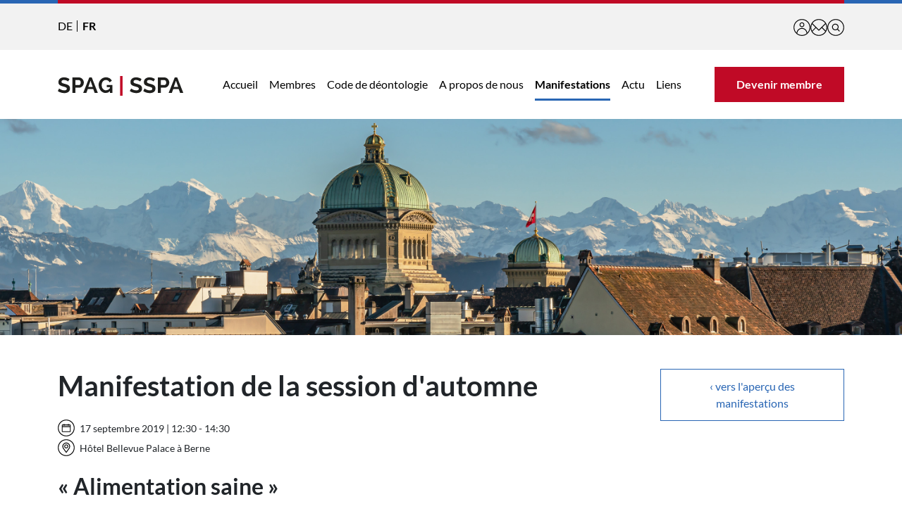

--- FILE ---
content_type: text/html; charset=UTF-8
request_url: https://www.public-affairs.ch/fr/manifestations/2019-09-17-manifestation-de-la-session-dautomne
body_size: 6522
content:

<!DOCTYPE html>
<html lang="fr" dir="ltr" prefix="og: https://ogp.me/ns#" class="h-100">
  <head>
    <meta charset="utf-8" />
<script async src="https://www.googletagmanager.com/gtag/js?id=G-VXBK3FJMZ1"></script>
<script>window.dataLayer = window.dataLayer || [];function gtag(){dataLayer.push(arguments)};gtag("js", new Date());gtag("set", "developer_id.dMDhkMT", true);gtag("config", "G-VXBK3FJMZ1", {"groups":"default","page_placeholder":"PLACEHOLDER_page_location"});</script>
<meta name="description" content="« Alimentation saine » Avons-nous besoin d’une taxe sur le sucre en plus de celle sur le tabac et de l&#039;alcool ? Un système de feux tricolores ou l&#039;auto-responsabilité : est-ce suffisant ou faut-il ajouter davantage d&#039;obligations de déclaration ? Est-il judicieux de sub­ventionner la culture du tabac et de la betterave sucrière et en même temps d’imposer la consommation ?" />
<link rel="canonical" href="https://www.public-affairs.ch/fr/manifestations/2019-09-17-manifestation-de-la-session-dautomne" />
<link rel="icon" href="/themes/custom/spag/favicon.ico" />
<link rel="mask-icon" href="/themes/custom/spag/favicon.svg" color="#000000" />
<link rel="icon" sizes="16x16" href="/themes/custom/spag/favicon-16.png" />
<link rel="icon" sizes="32x32" href="/themes/custom/spag/favicon-32.png" />
<link rel="icon" sizes="96x96" href="/themes/custom/spag/favicon-96.png" />
<link rel="icon" sizes="192x192" href="/themes/custom/spag/favicon-192.png" />
<meta name="Generator" content="Drupal 11 (https://www.drupal.org)" />
<meta name="MobileOptimized" content="width" />
<meta name="HandheldFriendly" content="true" />
<meta name="viewport" content="width=device-width, initial-scale=1.0" />
<link rel="alternate" hreflang="de" href="https://www.public-affairs.ch/de/events/2019-09-17-spag-herbst-sessionsanlass" />
<link rel="alternate" hreflang="fr" href="https://www.public-affairs.ch/fr/manifestations/2019-09-17-manifestation-de-la-session-dautomne" />

    <title>Manifestation de la session d&#039;automne | SPAG | SSPA</title>
    <link rel="stylesheet" media="all" href="/sites/default/files/css/css_Zv6c0I-MetyUJkWPUnmYqXUD61_T2JMJlcVNCOhMuvo.css?delta=0&amp;language=fr&amp;theme=spag&amp;include=eJxdjUEOg0AMAz-0Lae-BznFWqiyBCU5lL4exIVVb2OPZOOD76iGiT7g5mfObiL0ImYZ6dhegyDY56om0Efkrstae9MYgcrou9Umlrc5T_IGXX4ssaH-z8QeyXadHcmtPME" />
<link rel="stylesheet" media="all" href="/sites/default/files/css/css_L9TeaJ_i3f5J4xWYfVI68zS9YMpqPxu7zGVVYKX8Xlc.css?delta=1&amp;language=fr&amp;theme=spag&amp;include=eJxdjUEOg0AMAz-0Lae-BznFWqiyBCU5lL4exIVVb2OPZOOD76iGiT7g5mfObiL0ImYZ6dhegyDY56om0Efkrstae9MYgcrou9Umlrc5T_IGXX4ssaH-z8QeyXadHcmtPME" />

    
  </head>
  <body class="path-node page-node-type-event   d-flex flex-column h-100">
        <div class="visually-hidden-focusable skip-link p-3 container">
      <a href="#main-content" class="p-2">
        Aller au contenu principal
      </a>
    </div>
    
      <div class="dialog-off-canvas-main-canvas d-flex flex-column h-100" data-off-canvas-main-canvas>
    

<header>
    <div class="region region-header">
    <div class="container">
      <div class="border-div"></div>
      <div class="d-flex flex-row">
        <div class="language-switcher-language-url block block-language block-language-blocklanguage-interface" id="block-sprachumschalter" role="navigation">
  
    
      <ul data-block="header"><li data-drupal-language="de" data-drupal-link-system-path="node/47"><a href="/de/events/2019-09-17-spag-herbst-sessionsanlass" class="language-link" hreflang="de" data-drupal-link-system-path="node/47">DE</a></li><li data-drupal-language="fr" data-drupal-link-system-path="node/47" class="is-active" aria-current="page"><a href="/fr/manifestations/2019-09-17-manifestation-de-la-session-dautomne" class="language-link is-active" hreflang="fr" data-drupal-link-system-path="node/47" aria-current="page">FR</a></li></ul>
  </div>

        <ul class="service-icons">
          <li><a href="/user"><img src="/themes/custom/spag/icons/icon-user.svg" width="24" height="24" title="Identifiant" alt="Identifiant" /></a></li>                    <li><a href="/fr/contact"><img src="/themes/custom/spag/icons/icon-contact.svg" width="24" height="24" title="Contact" alt="Contact" /></a></li>
          <li><a href="/search"><img src="/themes/custom/spag/icons/icon-search.svg" width="24" height="24" title="Rechercher" alt="Rechercher" /></a></li>
        </ul>
      </div>
    </div>
  </div>


    <nav class="navbar navbar-expand-xl   ">
    <div class="container d-flex">
        <div class="region region-nav-branding">
    <div id="block-spag-branding" class="block block-system block-system-branding-block">
  
    
  <div class="navbar-brand d-flex align-items-center">

    <a href="/fr" title="Accueil" rel="home" class="site-logo d-block">
    <img src="/themes/custom/spag/logo.svg" alt="Accueil" fetchpriority="high" />
  </a>
  
  <div>
    
      </div>
</div>
</div>

  </div>


      <button class="navbar-toggler collapsed" type="button" data-bs-toggle="collapse"
              data-bs-target="#navbarSupportedContent" aria-controls="navbarSupportedContent"
              aria-expanded="false" aria-label="Toggle navigation">
        <span class="navbar-toggler-icon"></span>
      </button>

      <div class="collapse navbar-collapse flex-nowrap" id="navbarSupportedContent">
          <div class="region region-nav-main">
    <nav aria-labelledby="block-spag-main-navigation-menu" id="block-spag-main-navigation" class="block block-menu navigation menu--main">
            
  <h2 class="visually-hidden" id="block-spag-main-navigation-menu">Navigation principale</h5>
  

        
            <ul data-block="nav_main" class="navbar-nav mr-auto">
                        <li class="nav-item">
          <a href="/fr" class="nav-item nav-link" data-drupal-link-system-path="&lt;front&gt;">Accueil</a>
      </li>

                    <li class="nav-item">
          <a href="/fr/membres" class="nav-item nav-link" data-drupal-link-system-path="node/4">Membres</a>
      </li>

                    <li class="nav-item dropdown">
          <span class="nav-item nav-link dropdown-toggle" role="button" data-bs-toggle="dropdown" aria-expanded="false" title="Expand menu Code de déontologie">Code de déontologie</span>
                  <div class="dropdown-menu"><div class="container-xl"><ul class="d-xl-flex flex-xl-row flex-xl-wrap">
                        <li class="nav-item">
          <a href="/fr/code-de-deontologie/membres-de-la-commission-de-deontologie" class="dropdown-item" data-drupal-link-system-path="node/6">Membres de la commission de déontologie</a>
      </li>

                    <li class="nav-item">
          <a href="/fr/code-de-deontologie" class="dropdown-item" data-drupal-link-system-path="node/7">Code de déontologie &amp; Règlements</a>
      </li>

                    <li class="nav-item">
          <a href="/fr/code-de-deontologie/communiques" class="dropdown-item" data-drupal-link-system-path="node/8">Communiqués</a>
      </li>

                    <li class="nav-item">
          <a href="/fr/code-de-deontologie/mentions-medias-de-la-commission-de-deontologie" class="dropdown-item" data-drupal-link-system-path="node/9">Médias sur la commission de déontologie</a>
      </li>

                    <li class="nav-item">
          <a href="/fr/code-de-deontologie/litterature" class="dropdown-item" data-drupal-link-system-path="node/10">Littérature</a>
      </li>

              </ul></div></div>
      
      </li>

                    <li class="nav-item dropdown">
          <span class="nav-item nav-link dropdown-toggle" role="button" data-bs-toggle="dropdown" aria-expanded="false" title="Expand menu A propos de nous">A propos de nous</span>
                  <div class="dropdown-menu"><div class="container-xl"><ul class="d-xl-flex flex-xl-row flex-xl-wrap">
                        <li class="nav-item">
          <a href="/fr/a-propos-de-nous" class="dropdown-item" data-drupal-link-system-path="node/2">A propos de nous</a>
      </li>

                    <li class="nav-item">
          <a href="/fr/a-propos-de-nous/statuts" class="dropdown-item" data-drupal-link-system-path="node/11">Statuts</a>
      </li>

                    <li class="nav-item">
          <a href="/fr/a-propos-de-nous/comite" class="dropdown-item" data-drupal-link-system-path="node/3">Comité</a>
      </li>

                    <li class="nav-item">
          <a href="/fr/ueber-uns/geschaeftsstelle" class="dropdown-item" data-drupal-link-system-path="node/132">Bureau</a>
      </li>

              </ul></div></div>
      
      </li>

                    <li class="nav-item">
          <a href="/fr/manifestations" class="nav-item nav-link active" data-drupal-link-system-path="node/12">Manifestations</a>
      </li>

                    <li class="nav-item dropdown">
          <span class="nav-item nav-link dropdown-toggle" role="button" data-bs-toggle="dropdown" aria-expanded="false" title="Expand menu Actu">Actu</span>
                  <div class="dropdown-menu"><div class="container-xl"><ul class="d-xl-flex flex-xl-row flex-xl-wrap">
                        <li class="nav-item">
          <a href="/fr/actu" class="dropdown-item" data-drupal-link-system-path="node/14">Actu</a>
      </li>

                    <li class="nav-item">
          <a href="/fr/sspa-bulletin-de-session" class="dropdown-item" data-drupal-link-system-path="node/15">SSPA Bulletin de session</a>
      </li>

                    <li class="nav-item">
          <a href="/fr/actu/communiques-de-presse-rapports" class="dropdown-item" data-drupal-link-system-path="node/16">Communiqués de presse &amp; rapports</a>
      </li>

              </ul></div></div>
      
      </li>

                    <li class="nav-item">
          <a href="/fr/liens" class="nav-item nav-link" data-drupal-link-system-path="node/17">Liens</a>
      </li>

              </ul>
      



  </nav>

  </div>

        
                  <a class="btn btn-primary mx-0 mt-4 mt-xl-0" href="https://www.public-affairs.ch/fr/get-member">Devenir membre</a>
              </div>
    </div>
  </nav>
  
<div class="header-image">
      <img src="/themes/custom/spag/images/bundeshaus-05.jpg" alt="Bundeshaus" />
  </div>
</header>

<main role="main" class="mt-5">
  <a id="main-content" tabindex="-1"></a>
  <div class="container mb-5">
        <div class="row">
              <div class="col-12 col-lg-9">
                <div class="region region-content">
    <div data-drupal-messages-fallback class="hidden"></div>
<div id="block-spag-page-title" class="block block-core block-page-title-block">
  
    
      
  <h1 class="page-title"><span class="field field--name-title field--type-string field--label-hidden">Manifestation de la session d&#039;automne</span>
</h1>


  </div>
<div id="block-spag-content" class="block block-system block-system-main-block">
  
    
      
<article class="node node--type-event node--view-mode-full">

  
    

  
  <div class="node__content">
    <div class="field field--name-field-event-date field--type-smartdate field--label-visually_hidden mt-4 mb-1"><div class="wrapper"><time datetime="2019-09-17T12:30:00+02:00" class="datetime">17 septembre 2019 | 12:30</time>
 - <time datetime="2019-09-17T14:30:00+02:00" class="datetime">14:30</time>
</div></div>

  <div class="field field--name-field-event-location field--type-string field--label-visually_hidden">
    <div class="field__label visually-hidden">Lieu</div>
              <div class="field__item">Hôtel Bellevue Palace à Berne</div>
          </div>

            <div class="clearfix text-formatted field field--name-body field--type-text-with-summary field--label-hidden field__item"><h2><strong>«&nbsp;</strong>Alimentation saine&nbsp;<strong>»</strong></h2>

<p>Avons-nous besoin d’une taxe sur le sucre en plus de celle sur le tabac et de l'alcool ? Un système de feux tricolores ou l'auto-responsabilité&nbsp;: est-ce suffisant ou faut-il ajouter davantage d'obligations de déclaration ? Est-il judicieux de sub­ventionner la culture du tabac et de la betterave sucrière et en même temps d’imposer la consommation&nbsp;? Les produits chimiques devraient-ils être interdits dans l'agriculture ou les paysans qui en utilisent dans les étables et les champs ne devraient-ils tout simplement plus recevoir de paiements directs ? Il y a de nombreux objets politiques qui visent à pro­mouvoir une alimentation saine et une eau potable propre. Nous en discuterons lors de la prochaine session de la SSPA.<br>
&nbsp;</p>

<h3>Exposé d’introduction (13h15)</h3>

<h3>« Alimentation saine »</h3>

<ul>
	<li><strong>Michael Beer</strong><br>
	Office fédéral de la sécurité alimentaire et des affaires vétérinaires (OSAV), vice-directeur, responsable de la division Denrées alimentaires et nutrition<br>
	&nbsp;</li>
</ul>

<h3>Table ronde (13h35 – 14h30)</h3>

<ul>
	<li><strong>Prisca Birrer-Heimo</strong>, Conseillère nationale PS LU (présidente de la fondation pour la protection des consommateurs, SKS)</li>
	<li><strong>Christine Bulliard-Marbach</strong>, Conseillère nationale PDC FR (présidente Pays romand – Pays gourmand)</li>
	<li><strong>Maya Graf</strong>, Conseillère nationale Les Verts BL (co-présidente de Haute-tige Suisse – Hochstamm Suisse)</li>
	<li><strong>Martin Haab</strong>, Conseiller national UDC ZH (vice-président de la coopérative lait équitable Säuliamt, ZH)</li>
	<li><strong>Salome Hofer</strong>, responsable durabilité/politique économique Coop</li>
</ul>

<p>Modération :&nbsp;<strong>Felix Schneuwly</strong>, comité SSPA</p>

<h3>Evènement organisé durant la session d’automne, 17.09.2019: « Alimentation saine » :&nbsp;</h3>

<ul>
	<li>12h30 – 13h15 : Apéro dînatoire</li>
	<li>13h15 – 13h35 : Exposé d’introduction</li>
	<li>13h35 – 14h30 : Discussion</li>
</ul>

<p>Nous nous réjouissons d’ores et déjà de nos échanges lors d’un l’apéro évidemment « sain », mais aussi de l’exposé d’introduction de Michael Beer durant la partie officielle de l’évènement, ainsi que des discussions sur une alimentation saine et une eau potable propre qui animeront la table ronde.</p>

<p>Nous attendons la&nbsp;<strong>confirmation de votre participation jusqu’au lundi 16 septembre 2019.</strong></p>

<p><br>
<strong>Coûts de participation :</strong></p>

<p>pour les membres de la SPAG: gratuit<br>
pour les non-membres de la SPAG: CHF 100 (la facture sera livrée)</p></div>
      
  </div>

</article>

  </div>

  </div>

      </div>
      <div class="col-12 col-lg-3">        <div class="mt-4 mt-lg-0">          <div class="region region-sidebar">
    <div id="block-backbuttonevent" class="block block-block-content block-block-content33b800d1-8529-4a73-9ab4-74c89724c7d1">
  
    
      
            <div class="clearfix text-formatted field field--name-body field--type-text-with-summary field--label-hidden field__item"><p><a class="btn btn-secondary" data-entity-substitution="canonical" data-entity-type="node" data-entity-uuid="2b95791b-5930-4ce4-9008-62dc6e462439" href="/fr/manifestations" title="Manifestations">‹ vers l'aperçu des manifestations</a></p></div>
      
  </div>

  </div>

        </div>      </div>
    </div>
  </div>
      
</main>

<footer class="py-5">
  <div class="container">
    <div class="row">
      <div class="col-12 col-md-6 col-xl-3 mb-5 mb-xl-0">  <div class="region region-footer-first">
    <div id="block-kontakt" class="block block-block-content block-block-content8cfffc1d-f5c3-4e8c-84ff-0947cabb59e8">
  
      <h2>Contact</h2>
    
      
            <div class="clearfix text-formatted field field--name-body field--type-text-with-summary field--label-hidden field__item"><p>SPAG I SSPA<br>3000 Berne<br>+41 31 511 00 01<br><span class="spamspan"><span class="u">info</span> [at] <span class="d">spag-sspa.ch</span></span></p></div>
      
  </div>

  </div>
</div>
      <div class="col-12 col-md-6 col-xl-3 mb-5 mb-xl-0">  <div class="region region-footer-second">
    <nav aria-labelledby="block-service-menu" id="block-service" class="block block-menu navigation menu--service">
      
  <h2 id="block-service-menu">Service</h5>
  

        
              <ul data-block="footer_second" class="nav navbar-nav">
                    <li class="nav-item">
        <a href="/fr/membres" class="nav-link" data-drupal-link-system-path="node/4">Liste des membres</a>
              </li>
                <li class="nav-item">
        <a href="/fr/user/login" class="nav-link" data-drupal-link-system-path="user/login">Login pour les membres</a>
              </li>
        </ul>
  


  </nav>

  </div>
</div>
      <div class="col-12 col-md-6 col-xl-3 mb-5 mb-md-0">  <div class="region region-footer-third">
    <nav aria-labelledby="block-externelinks-menu" id="block-externelinks" class="block block-menu navigation menu--externe-links">
      
  <h2 id="block-externelinks-menu">Liens externes</h5>
  

        
              <ul data-block="footer_third" class="nav navbar-nav">
                    <li class="nav-item">
        <a href="https://www.parlament.ch/de/ratsbetrieb/curia-vista" class="nav-link" target="_blank">Curia Vista</a>
              </li>
                <li class="nav-item">
        <a href="https://www.parlament.ch" class="nav-link" target="_blank">Assemblée fédérale</a>
              </li>
                <li class="nav-item">
        <a href="https://www.admin.ch" class="nav-link" target="_blank">Administration fédérale</a>
              </li>
        </ul>
  


  </nav>

  </div>
</div>
      <div class="col-12 col-md-6 col-xl-3">  <div class="region region-footer-fourth">
    <div id="block-copyright" class="block block-block-content block-block-content15f1520a-c17b-4d2c-86d5-c663db274f08">
  
    
      
            <div class="clearfix text-formatted field field--name-body field--type-text-with-summary field--label-hidden field__item"><p>© SPAG | SSPA<br>
<a data-entity-substitution="canonical" data-entity-type="node" data-entity-uuid="5c06f05c-d0d9-4bdb-aee5-685514719112" href="/fr/impressum" title="Mentions">Mentions</a> |&nbsp;<a data-entity-substitution="canonical" data-entity-type="node" data-entity-uuid="a6b1c840-ec80-4b20-b8aa-1a53bd3e58f1" href="/fr/protection-des-donnees" title="Déclaration de protection des données">Protection des données</a></p></div>
      
  </div>

  </div>
</div>
    </div>
  </div>
  <button id="up">
    <svg xmlns="http://www.w3.org/2000/svg" viewBox="0 0 125 125" width="30" height="30"><path d="M62.5,124.5C28.31,124.5,.5,96.69,.5,62.5S28.31,.5,62.5,.5s62,27.81,62,62-27.81,62-62,62Zm0-118C31.62,6.5,6.5,31.62,6.5,62.5s25.12,56,56,56,56-25.12,56-56S93.38,6.5,62.5,6.5Z" /><path d="M87.86,79.51c-.85,0-1.7-.36-2.29-1.07l-23.07-27.34-23.07,27.34c-1.07,1.26-2.96,1.43-4.23,.36s-1.43-2.96-.36-4.23l25.36-30.05c.57-.68,1.41-1.07,2.29-1.07s1.72,.39,2.29,1.07l25.36,30.05c1.07,1.27,.91,3.16-.36,4.23-.56,.47-1.25,.71-1.93,.71h.01Z" /></svg>
  </button>
</footer>

  </div>

    
    <script type="application/json" data-drupal-selector="drupal-settings-json">{"path":{"baseUrl":"\/","pathPrefix":"fr\/","currentPath":"node\/47","currentPathIsAdmin":false,"isFront":false,"currentLanguage":"fr"},"pluralDelimiter":"\u0003","suppressDeprecationErrors":true,"ajaxPageState":{"libraries":"eJxdj0EOwjAMBD-UkhPvqTatCa2cuMoaifJ6Ig5QerA0nj3YixXPUQ2ztIgfX_zeLCVpIZk5vWG7xgTK3_7FYeWgcKEf86yWoAN916XmY1KERBYeXbVZwmRNOrUCXV4SsllWGVGhuy8T41kEbsjnQ92VPjVauj049b8Cd7qUT4M3jYdeIw","theme":"spag","theme_token":null},"ajaxTrustedUrl":[],"ajaxLoader":{"markup":"\u003Cdiv class=\u0022ajax-throbber spag\u0022\u003E\u003C\/div\u003E","hideAjaxMessage":true,"alwaysFullscreen":true,"throbberPosition":"body"},"google_analytics":{"account":"G-VXBK3FJMZ1","trackOutbound":true,"trackMailto":true,"trackTel":true,"trackDownload":true,"trackDownloadExtensions":"7z|aac|arc|arj|asf|asx|avi|bin|csv|doc(x|m)?|dot(x|m)?|exe|flv|gif|gz|gzip|hqx|jar|jpe?g|js|mp(2|3|4|e?g)|mov(ie)?|msi|msp|pdf|phps|png|ppt(x|m)?|pot(x|m)?|pps(x|m)?|ppam|sld(x|m)?|thmx|qtm?|ra(m|r)?|sea|sit|tar|tgz|torrent|txt|wav|wma|wmv|wpd|xls(x|m|b)?|xlt(x|m)|xlam|xml|z|zip"},"user":{"uid":0,"permissionsHash":"4fe1c189fbe8ed57574b7c21680b1ece3fd8e135e398516c83205621e6bfc907"}}</script>
<script src="/core/assets/vendor/jquery/jquery.min.js?v=4.0.0-rc.1"></script>
<script src="/sites/default/files/js/js_MOQZPFwIAmezC9PZ_Q7fcx6u33fDAPnpiYve8f2zuRY.js?scope=footer&amp;delta=1&amp;language=fr&amp;theme=spag&amp;include=eJxdjMEKhDAMBX-o3Zz8HnnRmrXERpoI-vfrngQPA8McBhXnqIa5dMLjn_h2Yy49sVl4dOwDPZqrZ0UUjyRmomVEg16xTk7vkHyHkKgxNHtcujb5t-2mkfFy-HSvfnI2Nbo"></script>

  </body>
</html>


--- FILE ---
content_type: image/svg+xml
request_url: https://www.public-affairs.ch/themes/custom/spag/icons/icon-user.svg
body_size: 1399
content:
<?xml version="1.0" encoding="UTF-8"?><svg id="a" xmlns="http://www.w3.org/2000/svg" viewBox="0 0 125 125"><path d="M124.5,62.5C124.5,28.31,96.69,.5,62.5,.5S.5,28.31,.5,62.5c0,19.08,8.67,36.16,22.26,47.55v.05l1.04,.83c8.59,6.87,18.56,11.23,29.22,12.85,.04,0,.08,.01,.12,.02,.9,.14,1.81,.25,2.72,.35,.19,.02,.38,.04,.57,.06,.79,.08,1.58,.14,2.38,.18,.23,.01,.47,.03,.7,.04,.99,.05,1.99,.08,2.99,.08s2-.03,2.99-.08c.24-.01,.47-.03,.7-.04,.8-.05,1.59-.11,2.38-.18,.19-.02,.38-.04,.57-.06,.91-.1,1.81-.21,2.71-.35,.04,0,.08-.01,.12-.02,10.66-1.62,20.62-5.97,29.22-12.85l1.04-.83v-.05c13.6-11.38,22.27-28.47,22.27-47.54Zm-118,0C6.5,31.62,31.62,6.5,62.5,6.5s56,25.12,56,56c0,15.41-6.25,29.38-16.36,39.51-2.19-19.94-19.13-35.51-39.64-35.51s-37.46,15.57-39.64,35.51c-10.1-10.13-16.36-24.11-16.36-39.51Zm61.94,55.68c-.16,.02-.32,.03-.47,.05-.72,.07-1.44,.12-2.16,.16-.21,.01-.42,.03-.64,.04-.89,.04-1.78,.07-2.68,.07s-1.79-.03-2.68-.07c-.21,0-.42-.03-.64-.04-.72-.04-1.44-.09-2.16-.16-.16-.02-.32-.03-.47-.05-10.43-1.11-20.01-5.09-27.94-11.13,0-.22,0-.44,0-.66,0-18.69,15.2-33.89,33.89-33.89s33.89,15.2,33.89,33.89c0,.22,0,.44,0,.66-7.93,6.04-17.51,10.03-27.94,11.13Z"/><path d="M62.5,60.34c9.79,0,17.75-7.96,17.75-17.75s-7.96-17.75-17.75-17.75-17.75,7.96-17.75,17.75,7.96,17.75,17.75,17.75Zm0-29.5c6.48,0,11.75,5.27,11.75,11.75s-5.27,11.75-11.75,11.75-11.75-5.27-11.75-11.75,5.27-11.75,11.75-11.75Z"/></svg>

--- FILE ---
content_type: image/svg+xml
request_url: https://www.public-affairs.ch/themes/custom/spag/icons/icon-contact.svg
body_size: 657
content:
<?xml version="1.0" encoding="UTF-8"?><svg id="a" xmlns="http://www.w3.org/2000/svg" viewBox="0 0 125 125"><path d="M62.5,.5C28.31,.5,.5,28.31,.5,62.5s27.81,62,62,62,62-27.81,62-62S96.69,.5,62.5,.5Zm56,62c0,8.64-1.97,16.83-5.48,24.15l-24.7-24.7,24.33-24.33c3.74,7.5,5.85,15.95,5.85,24.88ZM62.5,6.5c19.73,0,37.09,10.26,47.07,25.72l-47.07,47.07L15.43,32.22C25.41,16.76,42.77,6.5,62.5,6.5ZM12.35,37.62l24.62,24.62-24.79,24.8c-3.63-7.41-5.67-15.74-5.67-24.53s2.11-17.38,5.85-24.88ZM62.5,118.5c-19.86,0-37.33-10.4-47.27-26.04l25.98-25.98,19.17,19.17c.59,.59,1.35,.88,2.12,.88s1.54-.29,2.12-.88l19.46-19.46,25.92,25.92c-9.91,15.83-27.49,26.39-47.5,26.39Z"/></svg>